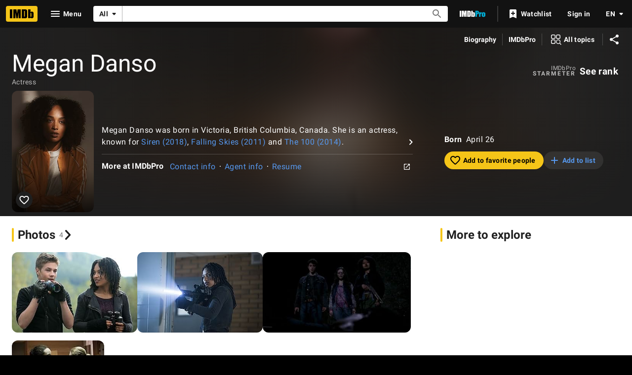

--- FILE ---
content_type: text/html; charset=UTF-8
request_url: https://www.imdb.com/name/nm2637703
body_size: 2210
content:
<!DOCTYPE html>
<html lang="en">
<head>
    <meta charset="utf-8">
    <meta name="viewport" content="width=device-width, initial-scale=1">
    <title></title>
    <style>
        body {
            font-family: "Arial";
        }
    </style>
    <script type="text/javascript">
    window.awsWafCookieDomainList = [];
    window.gokuProps = {
"key":"AQIDAHjcYu/GjX+QlghicBgQ/7bFaQZ+m5FKCMDnO+vTbNg96AEjXDd5GG2UH21aRSEdOOwEAAAAfjB8BgkqhkiG9w0BBwagbzBtAgEAMGgGCSqGSIb3DQEHATAeBglghkgBZQMEAS4wEQQMJRvj6KHN1SZDyy/bAgEQgDuB43sNIUY3n1BtkX7MJggT1sT3DunwpTm7Vis+NY8Ug+2LuSOB5YQEK8OE4REU0M09ckOEhHSpn/2kHw==",
          "iv":"D5490gCrUQAABldX",
          "context":"cwJ7anFzoRRWSgXBzmXelJjeEt56XZJKZna1k/ivRZKxb9o89xt2taQIDqVamD0sZpN9ZOIlbUxsswZq8Y3ZMI0BPQXNP/GGsxd+p0YCbxyOVrM+JhV8wDSTBWMfIBqVpHQLbJnzkU/0HBeYA4JNwj8tLBZzGoJUPWcSIGqPSBr8wEgSjZ6R3qtDDQbjW+ZDifnfQpeuAFTPSAG6O2bzOVa//C6CN8OB2uPxhCngD0mRn9NDzOK4Yirc7wRJa+S4y3X3wfZDg5OnzeQoUwHG/LYnQOo+EBgihhkrScESIqMmNmoP3gwZwchBRQOVooSiyoy9sNqdHkqNNmI+TjYsSro2Nuc6c/w0SO8aWPfvmrGFXR46cBRmsb7rC8CrcIMPv+oZ70cEROfuAiRtAvfjr7A1r3UsDy8MLPRRYUmKsmDWaRxqgFGjWF26doyTDclMdmtt+fpvD66h6z5ejP7I6Uw8QVosX/zl1fbC5Jo9azaIh4KW4+z7WJ5DQhZ+vTD8sMJknJAXvRBqJXEXN2KNY66CepOSLYSyASpiJVINfgHY6pnHGIolZqXLsl9ojjXpLxHN9Pxh5Jk8wQkGo0YRXRsY067QI7+yDp/gfe8TgVpqOtN39eJoLPoS2+kYnd7He8ycUc1QS76V5PTvTMnKuNhbxhSLLmeCq+4RYF690z9NlWEv3n/lZKWlRdXox3equhk9ycPvKc3xsZiXaESrxpHMEgD5f7Ay3zWq5GA2jBlcDMMCUeuXwA=="
};
    </script>
    <script src="https://1c5c1ecf7303.a481e94e.us-east-2.token.awswaf.com/1c5c1ecf7303/e231f0619a5e/0319a8d4ae69/challenge.js"></script>
</head>
<body>
    <div id="challenge-container"></div>
    <script type="text/javascript">
        AwsWafIntegration.saveReferrer();
        AwsWafIntegration.checkForceRefresh().then((forceRefresh) => {
            if (forceRefresh) {
                AwsWafIntegration.forceRefreshToken().then(() => {
                    window.location.reload(true);
                });
            } else {
                AwsWafIntegration.getToken().then(() => {
                    window.location.reload(true);
                });
            }
        });
    </script>
    <noscript>
        <h1>JavaScript is disabled</h1>
        In order to continue, we need to verify that you're not a robot.
        This requires JavaScript. Enable JavaScript and then reload the page.
    </noscript>
</body>
</html>